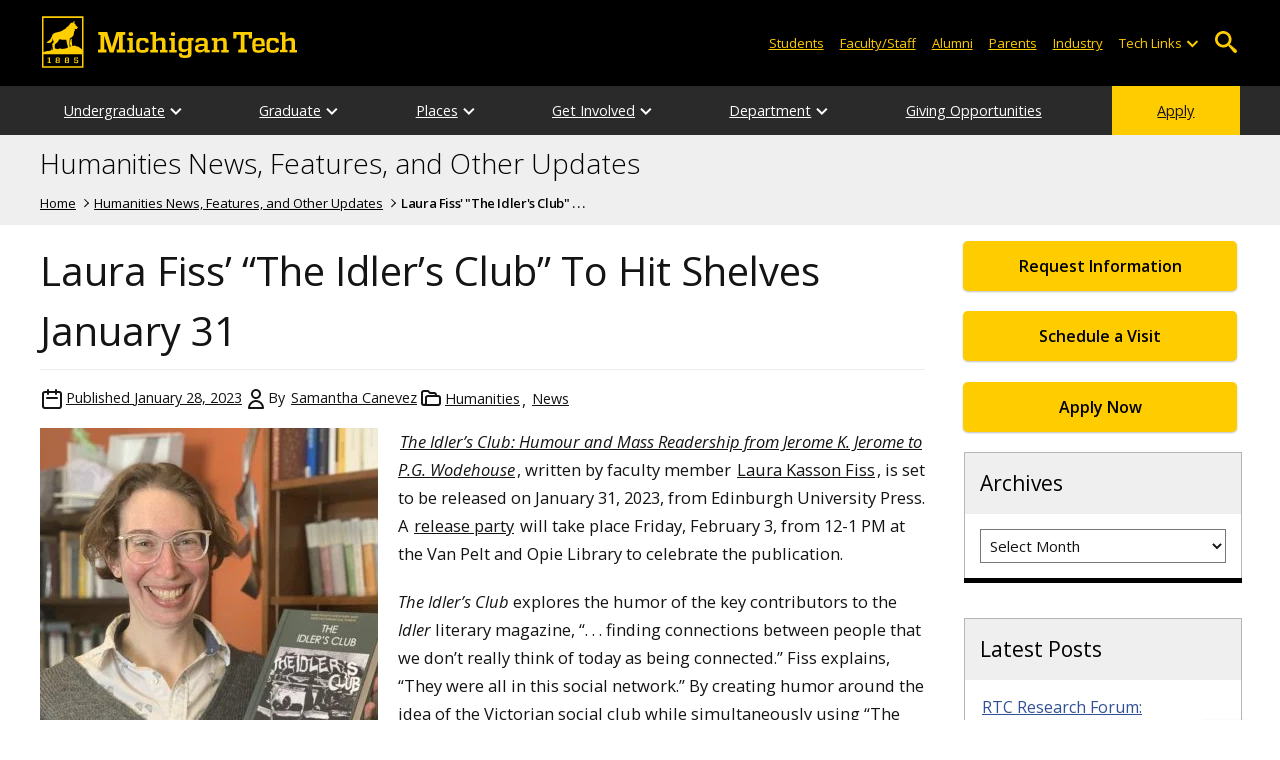

--- FILE ---
content_type: text/html; charset=UTF-8
request_url: https://blogs.mtu.edu/humanities/2023/01/28/kasson-fiss-idlers-club-release-january-31/
body_size: 13945
content:
<!DOCTYPE html>
<html lang="en-US">

<head>
    <meta charset="UTF-8">
    <meta content="IE=edge" http-equiv="X-UA-Compatible">
    <meta content="width=device-width, initial-scale=1.0" name="viewport">
    <link rel="apple-touch-icon" href="//www.mtu.edu/apple-touch-icon.png?v=1" />
    <link rel="apple-touch-icon" sizes="114x114" href="//www.mtu.edu/apple-touch-icon-114.png" />
    <link rel="apple-touch-icon" sizes="180x180" href="//www.mtu.edu/apple-touch-icon-180.png" />
    <link rel="icon shortcut" href="//www.mtu.edu/favicon.ico?v=4" />
    <meta name='robots' content='index, follow, max-image-preview:large, max-snippet:-1, max-video-preview:-1' />
	<style>img:is([sizes="auto" i], [sizes^="auto," i]) { contain-intrinsic-size: 3000px 1500px }</style>
	
	<!-- This site is optimized with the Yoast SEO Premium plugin v26.3 (Yoast SEO v26.3) - https://yoast.com/wordpress/plugins/seo/ -->
	<title>Laura Fiss&#039; &quot;The Idler&#039;s Club&quot; To Hit Shelves January 31 | Humanities News</title>
	<meta name="description" content="The Idler’s Club: Humour and Mass Readership from Jerome K. Jerome to P.G. Wodehouse, written by faculty member Laura Kasson Fiss, is set to be . . ." />
	<link rel="canonical" href="https://blogs.mtu.edu/humanities/2023/01/28/kasson-fiss-idlers-club-release-january-31/" />
	<meta property="og:locale" content="en_US" />
	<meta property="og:type" content="article" />
	<meta property="og:title" content="Laura Fiss&#039; &quot;The Idler&#039;s Club&quot; To Hit Shelves January 31" />
	<meta property="og:description" content="&quot;The Idler’s Club,&quot; written by humanities and Pavlis Honors College faculty Laura Kasson-Fiss, is set to be released on January 31, 2023, from Edinburgh University Press." />
	<meta property="og:url" content="https://blogs.mtu.edu/humanities/2023/01/28/kasson-fiss-idlers-club-release-january-31/" />
	<meta property="og:site_name" content="Humanities News, Features, and Other Updates" />
	<meta property="article:published_time" content="2023-01-28T19:08:18+00:00" />
	<meta property="article:modified_time" content="2023-01-28T20:21:26+00:00" />
	<meta property="og:image" content="https://blogs.mtu.edu/humanities/files/2023/01/Laura-Fiss-2-338x450.jpg" />
	<meta name="author" content="Samantha Canevez" />
	<meta name="twitter:card" content="summary_large_image" />
	<meta name="twitter:label1" content="Written by" />
	<meta name="twitter:data1" content="Samantha Canevez" />
	<meta name="twitter:label2" content="Est. reading time" />
	<meta name="twitter:data2" content="2 minutes" />
	<script type="application/ld+json" class="yoast-schema-graph">{"@context":"https://schema.org","@graph":[{"@type":"WebPage","@id":"https://blogs.mtu.edu/humanities/2023/01/28/kasson-fiss-idlers-club-release-january-31/","url":"https://blogs.mtu.edu/humanities/2023/01/28/kasson-fiss-idlers-club-release-january-31/","name":"Laura Fiss' \"The Idler's Club\" To Hit Shelves January 31 | Humanities News","isPartOf":{"@id":"https://blogs.mtu.edu/humanities/#website"},"primaryImageOfPage":{"@id":"https://blogs.mtu.edu/humanities/2023/01/28/kasson-fiss-idlers-club-release-january-31/#primaryimage"},"image":{"@id":"https://blogs.mtu.edu/humanities/2023/01/28/kasson-fiss-idlers-club-release-january-31/#primaryimage"},"thumbnailUrl":"https://blogs.mtu.edu/humanities/files/2023/01/Laura-Fiss-2-338x450.jpg","datePublished":"2023-01-28T19:08:18+00:00","dateModified":"2023-01-28T20:21:26+00:00","author":{"@id":"https://blogs.mtu.edu/humanities/#/schema/person/ae824afb5326cef44e0ca373977ddb31"},"description":"\"The Idler’s Club,\" written by humanities and Pavlis Honors College faculty Laura Kasson-Fiss, is set to be released on January 31, 2023, from Edinburgh University Press.","breadcrumb":{"@id":"https://blogs.mtu.edu/humanities/2023/01/28/kasson-fiss-idlers-club-release-january-31/#breadcrumb"},"inLanguage":"en-US","potentialAction":[{"@type":"ReadAction","target":["https://blogs.mtu.edu/humanities/2023/01/28/kasson-fiss-idlers-club-release-january-31/"]}]},{"@type":"ImageObject","inLanguage":"en-US","@id":"https://blogs.mtu.edu/humanities/2023/01/28/kasson-fiss-idlers-club-release-january-31/#primaryimage","url":"https://blogs.mtu.edu/humanities/files/2023/01/Laura-Fiss-2-338x450.jpg","contentUrl":"https://blogs.mtu.edu/humanities/files/2023/01/Laura-Fiss-2-338x450.jpg"},{"@type":"BreadcrumbList","@id":"https://blogs.mtu.edu/humanities/2023/01/28/kasson-fiss-idlers-club-release-january-31/#breadcrumb","itemListElement":[{"@type":"ListItem","position":1,"name":"Home","item":"https://blogs.mtu.edu/humanities/"},{"@type":"ListItem","position":2,"name":"Laura Fiss&#8217; &#8220;The Idler&#8217;s Club&#8221; To Hit Shelves January 31"}]},{"@type":"WebSite","@id":"https://blogs.mtu.edu/humanities/#website","url":"https://blogs.mtu.edu/humanities/","name":"Humanities News, Features, and Other Updates","description":"Michigan Tech Blogs","potentialAction":[{"@type":"SearchAction","target":{"@type":"EntryPoint","urlTemplate":"https://blogs.mtu.edu/humanities/?s={search_term_string}"},"query-input":{"@type":"PropertyValueSpecification","valueRequired":true,"valueName":"search_term_string"}}],"inLanguage":"en-US"},{"@type":"Person","@id":"https://blogs.mtu.edu/humanities/#/schema/person/ae824afb5326cef44e0ca373977ddb31","name":"Samantha Canevez","image":{"@type":"ImageObject","inLanguage":"en-US","@id":"https://blogs.mtu.edu/humanities/#/schema/person/image/","url":"https://secure.gravatar.com/avatar/3a33b0f80108697a557f11caef6fa3f9218ff5567e2ba7058460c3134a9427af?s=96&d=mm&r=g","contentUrl":"https://secure.gravatar.com/avatar/3a33b0f80108697a557f11caef6fa3f9218ff5567e2ba7058460c3134a9427af?s=96&d=mm&r=g","caption":"Samantha Canevez"},"url":"https://blogs.mtu.edu/humanities/author/scanevez/"}]}</script>
	<!-- / Yoast SEO Premium plugin. -->


<link rel='dns-prefetch' href='//www.mtu.edu' />
<link rel="alternate" type="application/rss+xml" title="Humanities News, Features, and Other Updates &raquo; Feed" href="https://blogs.mtu.edu/humanities/feed/" />
<style id='global-styles-inline-css'>
:root{--wp--preset--aspect-ratio--square: 1;--wp--preset--aspect-ratio--4-3: 4/3;--wp--preset--aspect-ratio--3-4: 3/4;--wp--preset--aspect-ratio--3-2: 3/2;--wp--preset--aspect-ratio--2-3: 2/3;--wp--preset--aspect-ratio--16-9: 16/9;--wp--preset--aspect-ratio--9-16: 9/16;--wp--preset--color--black: #000000;--wp--preset--color--cyan-bluish-gray: #abb8c3;--wp--preset--color--white: #ffffff;--wp--preset--color--pale-pink: #f78da7;--wp--preset--color--vivid-red: #cf2e2e;--wp--preset--color--luminous-vivid-orange: #ff6900;--wp--preset--color--luminous-vivid-amber: #fcb900;--wp--preset--color--light-green-cyan: #7bdcb5;--wp--preset--color--vivid-green-cyan: #00d084;--wp--preset--color--pale-cyan-blue: #8ed1fc;--wp--preset--color--vivid-cyan-blue: #0693e3;--wp--preset--color--vivid-purple: #9b51e0;--wp--preset--gradient--vivid-cyan-blue-to-vivid-purple: linear-gradient(135deg,rgba(6,147,227,1) 0%,rgb(155,81,224) 100%);--wp--preset--gradient--light-green-cyan-to-vivid-green-cyan: linear-gradient(135deg,rgb(122,220,180) 0%,rgb(0,208,130) 100%);--wp--preset--gradient--luminous-vivid-amber-to-luminous-vivid-orange: linear-gradient(135deg,rgba(252,185,0,1) 0%,rgba(255,105,0,1) 100%);--wp--preset--gradient--luminous-vivid-orange-to-vivid-red: linear-gradient(135deg,rgba(255,105,0,1) 0%,rgb(207,46,46) 100%);--wp--preset--gradient--very-light-gray-to-cyan-bluish-gray: linear-gradient(135deg,rgb(238,238,238) 0%,rgb(169,184,195) 100%);--wp--preset--gradient--cool-to-warm-spectrum: linear-gradient(135deg,rgb(74,234,220) 0%,rgb(151,120,209) 20%,rgb(207,42,186) 40%,rgb(238,44,130) 60%,rgb(251,105,98) 80%,rgb(254,248,76) 100%);--wp--preset--gradient--blush-light-purple: linear-gradient(135deg,rgb(255,206,236) 0%,rgb(152,150,240) 100%);--wp--preset--gradient--blush-bordeaux: linear-gradient(135deg,rgb(254,205,165) 0%,rgb(254,45,45) 50%,rgb(107,0,62) 100%);--wp--preset--gradient--luminous-dusk: linear-gradient(135deg,rgb(255,203,112) 0%,rgb(199,81,192) 50%,rgb(65,88,208) 100%);--wp--preset--gradient--pale-ocean: linear-gradient(135deg,rgb(255,245,203) 0%,rgb(182,227,212) 50%,rgb(51,167,181) 100%);--wp--preset--gradient--electric-grass: linear-gradient(135deg,rgb(202,248,128) 0%,rgb(113,206,126) 100%);--wp--preset--gradient--midnight: linear-gradient(135deg,rgb(2,3,129) 0%,rgb(40,116,252) 100%);--wp--preset--font-size--small: 13px;--wp--preset--font-size--medium: 20px;--wp--preset--font-size--large: 36px;--wp--preset--font-size--x-large: 42px;--wp--preset--spacing--20: 0.44rem;--wp--preset--spacing--30: 0.67rem;--wp--preset--spacing--40: 1rem;--wp--preset--spacing--50: 1.5rem;--wp--preset--spacing--60: 2.25rem;--wp--preset--spacing--70: 3.38rem;--wp--preset--spacing--80: 5.06rem;--wp--preset--shadow--natural: 6px 6px 9px rgba(0, 0, 0, 0.2);--wp--preset--shadow--deep: 12px 12px 50px rgba(0, 0, 0, 0.4);--wp--preset--shadow--sharp: 6px 6px 0px rgba(0, 0, 0, 0.2);--wp--preset--shadow--outlined: 6px 6px 0px -3px rgba(255, 255, 255, 1), 6px 6px rgba(0, 0, 0, 1);--wp--preset--shadow--crisp: 6px 6px 0px rgba(0, 0, 0, 1);}p{--wp--preset--font-size--smallest: 1.00em;--wp--preset--font-size--smaller: 1.30em;--wp--preset--font-size--small: 1.50em;--wp--preset--font-size--large: 1.80em;--wp--preset--font-size--larger: 2.10em;--wp--preset--font-size--largest: 2.25em;--wp--preset--font-family--georgia: Georgia;}:where(body) { margin: 0; }.wp-site-blocks > .alignleft { float: left; margin-right: 2em; }.wp-site-blocks > .alignright { float: right; margin-left: 2em; }.wp-site-blocks > .aligncenter { justify-content: center; margin-left: auto; margin-right: auto; }:where(.is-layout-flex){gap: 0.5em;}:where(.is-layout-grid){gap: 0.5em;}.is-layout-flow > .alignleft{float: left;margin-inline-start: 0;margin-inline-end: 2em;}.is-layout-flow > .alignright{float: right;margin-inline-start: 2em;margin-inline-end: 0;}.is-layout-flow > .aligncenter{margin-left: auto !important;margin-right: auto !important;}.is-layout-constrained > .alignleft{float: left;margin-inline-start: 0;margin-inline-end: 2em;}.is-layout-constrained > .alignright{float: right;margin-inline-start: 2em;margin-inline-end: 0;}.is-layout-constrained > .aligncenter{margin-left: auto !important;margin-right: auto !important;}.is-layout-constrained > :where(:not(.alignleft):not(.alignright):not(.alignfull)){margin-left: auto !important;margin-right: auto !important;}body .is-layout-flex{display: flex;}.is-layout-flex{flex-wrap: wrap;align-items: center;}.is-layout-flex > :is(*, div){margin: 0;}body .is-layout-grid{display: grid;}.is-layout-grid > :is(*, div){margin: 0;}body{padding-top: 0px;padding-right: 0px;padding-bottom: 0px;padding-left: 0px;}a:where(:not(.wp-element-button)){text-decoration: underline;}:root :where(.wp-element-button, .wp-block-button__link){background-color: #32373c;border-width: 0;color: #fff;font-family: inherit;font-size: inherit;line-height: inherit;padding: calc(0.667em + 2px) calc(1.333em + 2px);text-decoration: none;}.has-black-color{color: var(--wp--preset--color--black) !important;}.has-cyan-bluish-gray-color{color: var(--wp--preset--color--cyan-bluish-gray) !important;}.has-white-color{color: var(--wp--preset--color--white) !important;}.has-pale-pink-color{color: var(--wp--preset--color--pale-pink) !important;}.has-vivid-red-color{color: var(--wp--preset--color--vivid-red) !important;}.has-luminous-vivid-orange-color{color: var(--wp--preset--color--luminous-vivid-orange) !important;}.has-luminous-vivid-amber-color{color: var(--wp--preset--color--luminous-vivid-amber) !important;}.has-light-green-cyan-color{color: var(--wp--preset--color--light-green-cyan) !important;}.has-vivid-green-cyan-color{color: var(--wp--preset--color--vivid-green-cyan) !important;}.has-pale-cyan-blue-color{color: var(--wp--preset--color--pale-cyan-blue) !important;}.has-vivid-cyan-blue-color{color: var(--wp--preset--color--vivid-cyan-blue) !important;}.has-vivid-purple-color{color: var(--wp--preset--color--vivid-purple) !important;}.has-black-background-color{background-color: var(--wp--preset--color--black) !important;}.has-cyan-bluish-gray-background-color{background-color: var(--wp--preset--color--cyan-bluish-gray) !important;}.has-white-background-color{background-color: var(--wp--preset--color--white) !important;}.has-pale-pink-background-color{background-color: var(--wp--preset--color--pale-pink) !important;}.has-vivid-red-background-color{background-color: var(--wp--preset--color--vivid-red) !important;}.has-luminous-vivid-orange-background-color{background-color: var(--wp--preset--color--luminous-vivid-orange) !important;}.has-luminous-vivid-amber-background-color{background-color: var(--wp--preset--color--luminous-vivid-amber) !important;}.has-light-green-cyan-background-color{background-color: var(--wp--preset--color--light-green-cyan) !important;}.has-vivid-green-cyan-background-color{background-color: var(--wp--preset--color--vivid-green-cyan) !important;}.has-pale-cyan-blue-background-color{background-color: var(--wp--preset--color--pale-cyan-blue) !important;}.has-vivid-cyan-blue-background-color{background-color: var(--wp--preset--color--vivid-cyan-blue) !important;}.has-vivid-purple-background-color{background-color: var(--wp--preset--color--vivid-purple) !important;}.has-black-border-color{border-color: var(--wp--preset--color--black) !important;}.has-cyan-bluish-gray-border-color{border-color: var(--wp--preset--color--cyan-bluish-gray) !important;}.has-white-border-color{border-color: var(--wp--preset--color--white) !important;}.has-pale-pink-border-color{border-color: var(--wp--preset--color--pale-pink) !important;}.has-vivid-red-border-color{border-color: var(--wp--preset--color--vivid-red) !important;}.has-luminous-vivid-orange-border-color{border-color: var(--wp--preset--color--luminous-vivid-orange) !important;}.has-luminous-vivid-amber-border-color{border-color: var(--wp--preset--color--luminous-vivid-amber) !important;}.has-light-green-cyan-border-color{border-color: var(--wp--preset--color--light-green-cyan) !important;}.has-vivid-green-cyan-border-color{border-color: var(--wp--preset--color--vivid-green-cyan) !important;}.has-pale-cyan-blue-border-color{border-color: var(--wp--preset--color--pale-cyan-blue) !important;}.has-vivid-cyan-blue-border-color{border-color: var(--wp--preset--color--vivid-cyan-blue) !important;}.has-vivid-purple-border-color{border-color: var(--wp--preset--color--vivid-purple) !important;}.has-vivid-cyan-blue-to-vivid-purple-gradient-background{background: var(--wp--preset--gradient--vivid-cyan-blue-to-vivid-purple) !important;}.has-light-green-cyan-to-vivid-green-cyan-gradient-background{background: var(--wp--preset--gradient--light-green-cyan-to-vivid-green-cyan) !important;}.has-luminous-vivid-amber-to-luminous-vivid-orange-gradient-background{background: var(--wp--preset--gradient--luminous-vivid-amber-to-luminous-vivid-orange) !important;}.has-luminous-vivid-orange-to-vivid-red-gradient-background{background: var(--wp--preset--gradient--luminous-vivid-orange-to-vivid-red) !important;}.has-very-light-gray-to-cyan-bluish-gray-gradient-background{background: var(--wp--preset--gradient--very-light-gray-to-cyan-bluish-gray) !important;}.has-cool-to-warm-spectrum-gradient-background{background: var(--wp--preset--gradient--cool-to-warm-spectrum) !important;}.has-blush-light-purple-gradient-background{background: var(--wp--preset--gradient--blush-light-purple) !important;}.has-blush-bordeaux-gradient-background{background: var(--wp--preset--gradient--blush-bordeaux) !important;}.has-luminous-dusk-gradient-background{background: var(--wp--preset--gradient--luminous-dusk) !important;}.has-pale-ocean-gradient-background{background: var(--wp--preset--gradient--pale-ocean) !important;}.has-electric-grass-gradient-background{background: var(--wp--preset--gradient--electric-grass) !important;}.has-midnight-gradient-background{background: var(--wp--preset--gradient--midnight) !important;}.has-small-font-size{font-size: var(--wp--preset--font-size--small) !important;}.has-medium-font-size{font-size: var(--wp--preset--font-size--medium) !important;}.has-large-font-size{font-size: var(--wp--preset--font-size--large) !important;}.has-x-large-font-size{font-size: var(--wp--preset--font-size--x-large) !important;}p.has-smallest-font-size{font-size: var(--wp--preset--font-size--smallest) !important;}p.has-smaller-font-size{font-size: var(--wp--preset--font-size--smaller) !important;}p.has-small-font-size{font-size: var(--wp--preset--font-size--small) !important;}p.has-large-font-size{font-size: var(--wp--preset--font-size--large) !important;}p.has-larger-font-size{font-size: var(--wp--preset--font-size--larger) !important;}p.has-largest-font-size{font-size: var(--wp--preset--font-size--largest) !important;}p.has-georgia-font-family{font-family: var(--wp--preset--font-family--georgia) !important;}
:where(.wp-block-post-template.is-layout-flex){gap: 1.25em;}:where(.wp-block-post-template.is-layout-grid){gap: 1.25em;}
:where(.wp-block-columns.is-layout-flex){gap: 2em;}:where(.wp-block-columns.is-layout-grid){gap: 2em;}
:root :where(.wp-block-pullquote){font-size: 1.5em;line-height: 1.6;}
</style>
<link rel="stylesheet" href="https://www.mtu.edu/mtu_resources/styles/n/normalize.css"><link rel="stylesheet" href="https://www.mtu.edu/mtu_resources/styles/n/base.css"><link rel="stylesheet" href="https://blogs.mtu.edu/humanities/wp-content/themes/michigantech-2016/public/app.76ced7.css"><link rel="stylesheet" href="https://blogs.mtu.edu/humanities/wp-content/themes/michigantech-2016/public/blocks.65241d.css"><link rel="stylesheet" href="https://www.mtu.edu/mtu_resources/styles/n/print.css" media="print"><link rel="stylesheet" href="https://blogs.mtu.edu/humanities/wp-content/themes/michigantech-2016/style.css">	<!-- Google Tag Manager -->
	<script>
		(function(w,d,s,l,i){w[l]=w[l]||[];w[l].push({'gtm.start': new Date().getTime(),event:'gtm.js'});var f=d.getElementsByTagName(s)[0], j=d.createElement(s),dl=l!='dataLayer'?'&l='+l:'';j.async=true;j.src= 'https://gtm-tagging-1.mtu.edu/gtm.js?id='+i+dl;f.parentNode.insertBefore(j,f); })(window,document,'script','dataLayer','GTM-K6W7S4L9');
	</script>
	<!-- End Google Tag Manager -->

	<script>	
		window.dataLayer = window.dataLayer || [];
		function gtag() {
			dataLayer.push(arguments);
		}

		if (window.devicePixelRatio > 1.5) {
			gtag({
				retina: "true",
			});
		} else {
			gtag({
				retina: "false",
			});
		}
	</script>    <link rel="preconnect" href="https://fonts.googleapis.com" />
    <link rel="preconnect" href="https://fonts.gstatic.com" crossorigin />
    <link href="https://fonts.googleapis.com/css2?family=Open+Sans:ital,wght@0,300;0,400;0,600;1,400;1,600&display=swap" rel="stylesheet" rel="preload" as="style" /></head>

<body class="wp-singular post-template-default single single-post postid-2592 single-format-standard wp-theme-michigantech-2016">
    	<!-- Google Tag Manager (noscript) -->
	<noscript>
		<iframe src="https://gtm-tagging-1.mtu.edu/ns.html?id=GTM-K6W7S4L9" height="0" width="0" style="display:none;visibility:hidden"></iframe>
	</noscript>
	<!-- End Google Tag Manager (noscript) -->    
    <div class="stick">
        <div class="skip-links"
     id="skip">
    <a href="#main">Skip to page content</a>
    <a href="#mtu-footer">Skip to footer navigation</a>
</div>

<div class="nav">
    <div class="pre-nav-wrapper background-black">
        <div class="pre-nav">
            <button class="mobile-menu-button hide-for-desktop"
                    data-inactive>
                <span class="mobile-button-text">Menu</span>
            </button>

            <div class="pre-nav-logo">
                <a class="pre-nav-logo-link"
                   href="http://www.mtu.edu">
                    <img alt="Michigan Tech Logo"
                         class="pre-nav-logo-image"
                         src="https://www.mtu.edu/mtu_resources/images/logos/michigan-tech-logo-full-yellow.svg"
                         width="255"
                         height="45" />
                </a>
            </div>

            <div class="audience-search display-audience show-for-desktop">
                <div class="audience-wrapper show-for-desktop">
                    <ul aria-label="Audiences"
                        class="audience-nav">
                        <li class="menu_item">
                            <a class="menu_link"
                               href="https://www.mtu.edu/current/">
                                Students
                            </a>
                        </li>

                        <li class="menu_item">
                            <a class="menu_link"
                               href="https://www.mtu.edu/faculty-staff/">
                                Faculty/Staff
                            </a>
                        </li>

                        <li class="menu_item">
                            <a class="menu_link"
                               href="https://www.mtu.edu/alumni/">
                                Alumni
                            </a>
                        </li>

                        <li class="menu_item">
                            <a class="menu_link"
                               href="https://www.mtu.edu/parentsfamily/">
                                Parents
                            </a>
                        </li>

                        <li class="menu_item">
                            <a class="menu_link"
                               href="https://www.mtu.edu/industry/">
                                Industry
                            </a>
                        </li>

                        <li class="menu_item tech-links">
                            <div class="menu_link">
                                Tech Links
                            </div>

                            <button aria-label="Open sub-menu"
                                    class="submenu-button arrow"></button>

                            <ul class="tech-links-menu menu_submenu">
    <li class="submenu_item">
        <a class="link-az" href="https://www.mtu.edu/a2z/">
            A to Z
        </a>
    </li>

    <li class="submenu_item">
        <a class="link-banweb" href="https://banweb.mtu.edu/">
            Banweb
        </a>
    </li>

    <li class="submenu_item">
        <a class="link-map" href="https://map.mtu.edu/?id=1308">
            Campus Map
        </a>
    </li>

    <li class="submenu_item">
        <a class="link-canvas" href="https://mtu.instructure.com/">
            Canvas
        </a>
    </li>

    <li class="submenu_item">
        <a class="link-email" href="https://mail.google.com/a/mtu.edu/">
            Email
        </a>
    </li>
    
    <li class="submenu_item">
        <a class="link-mymt" href="https://mymichigantech.mtu.edu/">
            MyMichiganTech
        </a>
    </li>

    <li class="submenu_item">
        <a class="link-sds" href="https://www.mtu.edu/sds/">
            Safety Data Sheets
        </a>
    </li>
</ul>
                        </li>
                    </ul>
                </div>

                <div class="desktop-search-bar search-bar show-for-desktop">
                    <form action="https://www.mtu.edu/search/"
                          class="search-fields invisible">
                        <label for="desktop-search">
                            Search
                        </label>

                        <input class="search-text"
                               id="desktop-search"
                               name="q"
                               type="search" />

                        <button class="search-clear">
                            Clear Search Input
                        </button>

                        <label for="search-options"
                               hidden>
                            Search Category
                        </label>

                        <select class="search-options"
                                id="search-options">
                            <option value="mtu">
                                Michigan Tech
                            </option>

                            <option data-action="https://blogs.mtu.edu/humanities"
                                    data-name="s"
                                    value="site">
                                This Site
                            </option>

                            <option data-action="https://www.mtu.edu/majors"
                                    value="programs">
                                Programs
                            </option>

                            <option value="directory">
                                Directory
                            </option>
                        </select>

                        <button class="search-button"
                                type="submit">
                            Go
                        </button>
                    </form>

                    <button aria-expanded="false"
                            class="search-toggle-button">
                        Open Search
                    </button>
                </div>
            </div>
        </div>
    </div>

        <nav class="nav-bar show-for-desktop">
        <ul aria-label="Main Navigation"
            class="menu">
            <li class="menu_item menu_has-submenu menu_has-submenu menu_item">
                            <a class="menu_link" href="//www.mtu.edu/humanities/undergraduate/" aria-expanded="false">
                    Undergraduate
                </a>

                <button class="submenu-button arrow" aria-label="Open sub-menu"></button>

                <ul class="menu_submenu">
                                            <li class="submenu_item">
                            <a class="submenu_link" href="//www.mtu.edu/humanities/undergraduate/ccm/">
                                <span>Communication, Culture, and Media BA</span>
                            </a>
                        </li>
                                            <li class="submenu_item">
                            <a class="submenu_link" href="//www.mtu.edu/humanities/undergraduate/english/">
                                <span>English BA</span>
                            </a>
                        </li>
                                            <li class="submenu_item">
                            <a class="submenu_link" href="//www.mtu.edu/humanities/undergraduate/stc/">
                                <span>Scientific and Technical Communication BA,BS</span>
                            </a>
                        </li>
                                            <li class="submenu_item">
                            <a class="submenu_link" href="//www.mtu.edu/humanities/undergraduate/minors/">
                                <span>Minors</span>
                            </a>
                        </li>
                                            <li class="submenu_item">
                            <a class="submenu_link" href="//www.mtu.edu/humanities/undergraduate/modern-languages/">
                                <span>Modern Languages Minors</span>
                            </a>
                        </li>
                                            <li class="submenu_item">
                            <a class="submenu_link" href="//www.mtu.edu/humanities/undergraduate/humanities-assoc/">
                                <span>Humanities (Assoc.)</span>
                            </a>
                        </li>
                                            <li class="submenu_item">
                            <a class="submenu_link" href="//www.mtu.edu/humanities/undergraduate/composition/">
                                <span>Composition Program</span>
                            </a>
                        </li>
                                            <li class="submenu_item">
                            <a class="submenu_link" href="//www.mtu.edu/humanities/undergraduate/advising-internships/">
                                <span>Advising and Internships</span>
                            </a>
                        </li>
                                            <li class="submenu_item">
                            <a class="submenu_link" href="//www.mtu.edu/humanities/undergraduate/study-abroad/">
                                <span>Study Abroad</span>
                            </a>
                        </li>
                                            <li class="submenu_item">
                            <a class="submenu_link" href="//www.mtu.edu/sciences-arts/about/writing-center/">
                                <span>The Writing Center</span>
                            </a>
                        </li>
                                    </ul>
                    </li>
            <li class="menu_item menu_has-submenu menu_has-submenu menu_item">
                            <a class="menu_link" href="//www.mtu.edu/humanities/graduate/program/" aria-expanded="false">
                    Graduate
                </a>

                <button class="submenu-button arrow" aria-label="Open sub-menu"></button>

                <ul class="menu_submenu">
                                            <li class="submenu_item">
                            <a class="submenu_link" href="//www.mtu.edu/humanities/graduate/program/">
                                <span>Rhetoric, Theory, and Culture (RTC) Graduate Program Information</span>
                            </a>
                        </li>
                                            <li class="submenu_item">
                            <a class="submenu_link" href="//www.mtu.edu/humanities/graduate/prospectivestudents/">
                                <span>Prospective Students</span>
                            </a>
                        </li>
                                            <li class="submenu_item">
                            <a class="submenu_link" href="//www.mtu.edu/humanities/graduate/current/">
                                <span>For Current Students</span>
                            </a>
                        </li>
                                            <li class="submenu_item">
                            <a class="submenu_link" href="//www.mtu.edu/humanities/graduate/faculty/">
                                <span>Graduate Faculty</span>
                            </a>
                        </li>
                                            <li class="submenu_item">
                            <a class="submenu_link" href="//www.mtu.edu/humanities/graduate/students/">
                                <span>Our Students</span>
                            </a>
                        </li>
                                            <li class="submenu_item">
                            <a class="submenu_link" href="//www.mtu.edu/humanities/graduate/emphases/">
                                <span>Emphases</span>
                            </a>
                        </li>
                                            <li class="submenu_item">
                            <a class="submenu_link" href="//www.mtu.edu/humanities/graduate/courses/">
                                <span>Graduate Courses</span>
                            </a>
                        </li>
                                    </ul>
                    </li>
            <li class="menu_item menu_has-submenu menu_has-submenu menu_item">
                            <a class="menu_link" href="" aria-expanded="false">
                    Places
                </a>

                <button class="submenu-button arrow" aria-label="Open sub-menu"></button>

                <ul class="menu_submenu">
                                            <li class="submenu_item">
                            <a class="submenu_link" href="//www.mtu.edu/humanities/places/hdmz/">
                                <span>Humanities Digital Media Zone (HDMZ)</span>
                            </a>
                        </li>
                                            <li class="submenu_item">
                            <a class="submenu_link" href="//www.mtu.edu/sciences-arts/about/writing-center/">
                                <span>Michigan Tech Writing Center</span>
                            </a>
                        </li>
                                            <li class="submenu_item">
                            <a class="submenu_link" href="//www.mtu.edu/humanities/places/room-schedules/">
                                <span>Walker Room Schedules</span>
                            </a>
                        </li>
                                    </ul>
                    </li>
            <li class="menu_item menu_has-submenu menu_has-submenu menu_item">
                            <a class="menu_link" href="" aria-expanded="false">
                    Get Involved
                </a>

                <button class="submenu-button arrow" aria-label="Open sub-menu"></button>

                <ul class="menu_submenu">
                                            <li class="submenu_item">
                            <a class="submenu_link" href="http://41northfilmfest.org/">
                                <span>41 North Film Festival</span>
                            </a>
                        </li>
                                    </ul>
                    </li>
            <li class="menu_item menu_has-submenu menu_has-submenu menu_item">
                            <a class="menu_link" href="" aria-expanded="false">
                    Department
                </a>

                <button class="submenu-button arrow" aria-label="Open sub-menu"></button>

                <ul class="menu_submenu">
                                            <li class="submenu_item">
                            <a class="submenu_link" href="//www.mtu.edu/humanities/department/faculty-staff/">
                                <span>Faculty and Staff Directory</span>
                            </a>
                        </li>
                                            <li class="submenu_item">
                            <a class="submenu_link" href="//www.mtu.edu/humanities/department/publications/">
                                <span>Recent Publications</span>
                            </a>
                        </li>
                                            <li class="submenu_item">
                            <a class="submenu_link" href="https://blogs.mtu.edu/humanities/category/colloquium-series/">
                                <span>Colloquium</span>
                            </a>
                        </li>
                                            <li class="submenu_item">
                            <a class="submenu_link" href="//www.mtu.edu/humanities/department/alumni/">
                                <span>Alumni</span>
                            </a>
                        </li>
                                            <li class="submenu_item">
                            <a class="submenu_link" href="//www.mtu.edu/humanities/department/employment/">
                                <span>Employment Opportunities</span>
                            </a>
                        </li>
                                            <li class="submenu_item">
                            <a class="submenu_link" href="//www.mtu.edu/humanities/department/contact/">
                                <span>Contact Us</span>
                            </a>
                        </li>
                                    </ul>
                    </li>
            <li class="menu_item menu_has-submenu">
                            <a class="menu_link" href="//www.mtu.edu/humanities/giving/">
                    Giving Opportunities
                </a>
                    </li>
            <li class="menu_item menu_item-yellow menu_has-submenu menu_item">
                            <a class="menu_link" href="//www.mtu.edu/apply/">
                    Apply
                </a>
                    </li>
            </ul>
    </nav>

    <nav class="offscreen-nav invisible">
        <div class="mobile-search-bar search-bar">
            <form action="https://www.mtu.edu/search/">
                <label for="mobile-search"
                       hidden>
                    Search
                </label>

                <input class="search-text"
                       id="mobile-search"
                       name="q"
                       placeholder="Search"
                       type="search" />

                <button class="search-clear">
                    Clear Search Input
                </button>

                <label for="mobile-search-options"
                       hidden>
                    Search Category
                </label>

                <select class="search-options"
                        id="mobile-search-options">
                    <option value="mtu">
                        Michigan Tech
                    </option>

                    <option data-action="https://blogs.mtu.edu/humanities"
                            data-name="s"
                            value="site">
                        This Blog
                    </option>

                    <option data-action="https://www.mtu.edu/majors"
                            value="programs">
                        Programs
                    </option>

                    <option value="directory">
                        Directory
                    </option>
                </select>

                <button class="search-button"
                        type="submit">
                    Search
                </button>
            </form>
        </div>

        <ul class="menu"
            aria-label="Main Navigation">
            <li class="menu_item menu_has-submenu menu_has-submenu menu_item">
                            <a class="menu_link" href="//www.mtu.edu/humanities/undergraduate/" aria-expanded="false">
                    Undergraduate
                </a>

                <button class="submenu-button arrow" aria-label="Open sub-menu"></button>

                <ul class="menu_submenu">
                                            <li class="submenu_item">
                            <a class="submenu_link" href="//www.mtu.edu/humanities/undergraduate/ccm/">
                                <span>Communication, Culture, and Media BA</span>
                            </a>
                        </li>
                                            <li class="submenu_item">
                            <a class="submenu_link" href="//www.mtu.edu/humanities/undergraduate/english/">
                                <span>English BA</span>
                            </a>
                        </li>
                                            <li class="submenu_item">
                            <a class="submenu_link" href="//www.mtu.edu/humanities/undergraduate/stc/">
                                <span>Scientific and Technical Communication BA,BS</span>
                            </a>
                        </li>
                                            <li class="submenu_item">
                            <a class="submenu_link" href="//www.mtu.edu/humanities/undergraduate/minors/">
                                <span>Minors</span>
                            </a>
                        </li>
                                            <li class="submenu_item">
                            <a class="submenu_link" href="//www.mtu.edu/humanities/undergraduate/modern-languages/">
                                <span>Modern Languages Minors</span>
                            </a>
                        </li>
                                            <li class="submenu_item">
                            <a class="submenu_link" href="//www.mtu.edu/humanities/undergraduate/humanities-assoc/">
                                <span>Humanities (Assoc.)</span>
                            </a>
                        </li>
                                            <li class="submenu_item">
                            <a class="submenu_link" href="//www.mtu.edu/humanities/undergraduate/composition/">
                                <span>Composition Program</span>
                            </a>
                        </li>
                                            <li class="submenu_item">
                            <a class="submenu_link" href="//www.mtu.edu/humanities/undergraduate/advising-internships/">
                                <span>Advising and Internships</span>
                            </a>
                        </li>
                                            <li class="submenu_item">
                            <a class="submenu_link" href="//www.mtu.edu/humanities/undergraduate/study-abroad/">
                                <span>Study Abroad</span>
                            </a>
                        </li>
                                            <li class="submenu_item">
                            <a class="submenu_link" href="//www.mtu.edu/sciences-arts/about/writing-center/">
                                <span>The Writing Center</span>
                            </a>
                        </li>
                                    </ul>
                    </li>
            <li class="menu_item menu_has-submenu menu_has-submenu menu_item">
                            <a class="menu_link" href="//www.mtu.edu/humanities/graduate/program/" aria-expanded="false">
                    Graduate
                </a>

                <button class="submenu-button arrow" aria-label="Open sub-menu"></button>

                <ul class="menu_submenu">
                                            <li class="submenu_item">
                            <a class="submenu_link" href="//www.mtu.edu/humanities/graduate/program/">
                                <span>Rhetoric, Theory, and Culture (RTC) Graduate Program Information</span>
                            </a>
                        </li>
                                            <li class="submenu_item">
                            <a class="submenu_link" href="//www.mtu.edu/humanities/graduate/prospectivestudents/">
                                <span>Prospective Students</span>
                            </a>
                        </li>
                                            <li class="submenu_item">
                            <a class="submenu_link" href="//www.mtu.edu/humanities/graduate/current/">
                                <span>For Current Students</span>
                            </a>
                        </li>
                                            <li class="submenu_item">
                            <a class="submenu_link" href="//www.mtu.edu/humanities/graduate/faculty/">
                                <span>Graduate Faculty</span>
                            </a>
                        </li>
                                            <li class="submenu_item">
                            <a class="submenu_link" href="//www.mtu.edu/humanities/graduate/students/">
                                <span>Our Students</span>
                            </a>
                        </li>
                                            <li class="submenu_item">
                            <a class="submenu_link" href="//www.mtu.edu/humanities/graduate/emphases/">
                                <span>Emphases</span>
                            </a>
                        </li>
                                            <li class="submenu_item">
                            <a class="submenu_link" href="//www.mtu.edu/humanities/graduate/courses/">
                                <span>Graduate Courses</span>
                            </a>
                        </li>
                                    </ul>
                    </li>
            <li class="menu_item menu_has-submenu menu_has-submenu menu_item">
                            <a class="menu_link" href="" aria-expanded="false">
                    Places
                </a>

                <button class="submenu-button arrow" aria-label="Open sub-menu"></button>

                <ul class="menu_submenu">
                                            <li class="submenu_item">
                            <a class="submenu_link" href="//www.mtu.edu/humanities/places/hdmz/">
                                <span>Humanities Digital Media Zone (HDMZ)</span>
                            </a>
                        </li>
                                            <li class="submenu_item">
                            <a class="submenu_link" href="//www.mtu.edu/sciences-arts/about/writing-center/">
                                <span>Michigan Tech Writing Center</span>
                            </a>
                        </li>
                                            <li class="submenu_item">
                            <a class="submenu_link" href="//www.mtu.edu/humanities/places/room-schedules/">
                                <span>Walker Room Schedules</span>
                            </a>
                        </li>
                                    </ul>
                    </li>
            <li class="menu_item menu_has-submenu menu_has-submenu menu_item">
                            <a class="menu_link" href="" aria-expanded="false">
                    Get Involved
                </a>

                <button class="submenu-button arrow" aria-label="Open sub-menu"></button>

                <ul class="menu_submenu">
                                            <li class="submenu_item">
                            <a class="submenu_link" href="http://41northfilmfest.org/">
                                <span>41 North Film Festival</span>
                            </a>
                        </li>
                                    </ul>
                    </li>
            <li class="menu_item menu_has-submenu menu_has-submenu menu_item">
                            <a class="menu_link" href="" aria-expanded="false">
                    Department
                </a>

                <button class="submenu-button arrow" aria-label="Open sub-menu"></button>

                <ul class="menu_submenu">
                                            <li class="submenu_item">
                            <a class="submenu_link" href="//www.mtu.edu/humanities/department/faculty-staff/">
                                <span>Faculty and Staff Directory</span>
                            </a>
                        </li>
                                            <li class="submenu_item">
                            <a class="submenu_link" href="//www.mtu.edu/humanities/department/publications/">
                                <span>Recent Publications</span>
                            </a>
                        </li>
                                            <li class="submenu_item">
                            <a class="submenu_link" href="https://blogs.mtu.edu/humanities/category/colloquium-series/">
                                <span>Colloquium</span>
                            </a>
                        </li>
                                            <li class="submenu_item">
                            <a class="submenu_link" href="//www.mtu.edu/humanities/department/alumni/">
                                <span>Alumni</span>
                            </a>
                        </li>
                                            <li class="submenu_item">
                            <a class="submenu_link" href="//www.mtu.edu/humanities/department/employment/">
                                <span>Employment Opportunities</span>
                            </a>
                        </li>
                                            <li class="submenu_item">
                            <a class="submenu_link" href="//www.mtu.edu/humanities/department/contact/">
                                <span>Contact Us</span>
                            </a>
                        </li>
                                    </ul>
                    </li>
            <li class="menu_item menu_has-submenu">
                            <a class="menu_link" href="//www.mtu.edu/humanities/giving/">
                    Giving Opportunities
                </a>
                    </li>
            <li class="menu_item menu_item-yellow menu_has-submenu menu_item">
                            <a class="menu_link" href="//www.mtu.edu/apply/">
                    Apply
                </a>
                    </li>
    
            <li class="menu_item menu_has-submenu menu_item-black">
                <div class="menu_link">
                    Info For . . .
                </div>

                <button aria-label="Open sub-menu"
                        class="submenu-button arrow"></button>

                <ul class="tech-links-menu menu_submenu">
                    <li class="submenu_item">
                        <a class="link-az"
                           href="https://www.mtu.edu/current/">
                            Students
                        </a>
                    </li>

                    <li class="submenu_item">
                        <a class="link-az"
                           href="https://www.mtu.edu/faculty-staff/">
                            Faculty/Staff
                        </a>
                    </li>

                    <li class="submenu_item">
                        <a class="link-az"
                           href="https://www.mtu.edu/alumni/">
                            Alumni
                        </a>
                    </li>

                    <li class="submenu_item">
                        <a class="link-az"
                           href="https://www.mtu.edu/parents/">
                            Parents
                        </a>
                    </li>
                </ul>
            </li>

            <li class="menu_item menu_has-submenu menu_item-black">
                <div class="menu_link">
                    Tech Links
                </div>

                <button aria-label="Open sub-menu"
                        class="submenu-button arrow"></button>

                <ul class="tech-links-menu menu_submenu">
    <li class="submenu_item">
        <a class="link-az" href="https://www.mtu.edu/a2z/">
            A to Z
        </a>
    </li>

    <li class="submenu_item">
        <a class="link-banweb" href="https://banweb.mtu.edu/">
            Banweb
        </a>
    </li>

    <li class="submenu_item">
        <a class="link-map" href="https://map.mtu.edu/?id=1308">
            Campus Map
        </a>
    </li>

    <li class="submenu_item">
        <a class="link-canvas" href="https://mtu.instructure.com/">
            Canvas
        </a>
    </li>

    <li class="submenu_item">
        <a class="link-email" href="https://mail.google.com/a/mtu.edu/">
            Email
        </a>
    </li>
    
    <li class="submenu_item">
        <a class="link-mymt" href="https://mymichigantech.mtu.edu/">
            MyMichiganTech
        </a>
    </li>

    <li class="submenu_item">
        <a class="link-sds" href="https://www.mtu.edu/sds/">
            Safety Data Sheets
        </a>
    </li>
</ul>
            </li>
        </ul>
    </nav>
</div>
        <section class="background-light-gray">
    <div class="site-title-wrapper">
        <div class="site-title">
            <div class="title">
                                    <span>
                        <a href="https://blogs.mtu.edu/humanities">Humanities News, Features, and Other Updates</a>
                    </span>
                            </div>

                            <div aria-label="breadcrumbs" class="breadcrumbs" id="breadcrumbs" role="navigation">
                    <ul>
                                                                                    <li>
                                    <a href="https://www.mtu.edu/humanities">Home</a>
                                </li>
                                                                                                                <li>
                                    <a href="https://blogs.mtu.edu/humanities">Humanities News, Features, and Other Updates</a>
                                </li>
                                                                                                                <li class="active">Laura Fiss' "The Idler's Club" . . .</li>
                                                                        </ul>
                </div>
                    </div>
    </div>
</section>

        <div class="main" id="main" role="main">
            <section aria-label="main content" class="body-section" id="body_section">
                <div class="full-width">
                    <div class="clearer"></div>

                    
                    
                    
                    <div class="content rsidebar" id="content">
                                            <article class="main-content post-2592 post type-post status-publish format-standard hentry category-faculty category-humanities category-news">
    <div class="entry-header">
        <h1 class="entry-title">Laura Fiss&#8217; &#8220;The Idler&#8217;s Club&#8221; To Hit Shelves January 31</h1>

        <div class="post-meta">
            <div class="post-meta__item post-meta__item_date">
            <svg aria-hidden="true" xmlns="http://www.w3.org/2000/svg" class="h-6 w-6" fill="none" viewBox="0 0 24 24" stroke="currentColor" stroke-width="2">
  <path stroke-linecap="round" stroke-linejoin="round" d="M8 7V3m8 4V3m-9 8h10M5 21h14a2 2 0 002-2V7a2 2 0 00-2-2H5a2 2 0 00-2 2v12a2 2 0 002 2z" />
</svg>
            <a href="https://blogs.mtu.edu/humanities/2023/01/28/">
                <span>Published</span>
                <time class="updated" datetime="2023-01-28T19:08:18+00:00">
                    January 28, 2023
                </time>
            </a>
        </div>
	
      <div class="post-meta__item post-meta__item_author">
        <svg aria-hidden="true" xmlns="http://www.w3.org/2000/svg" class="h-6 w-6" fill="none" viewBox="0 0 24 24" stroke="currentColor" stroke-width="2">
  <path stroke-linecap="round" stroke-linejoin="round" d="M16 7a4 4 0 11-8 0 4 4 0 018 0zM12 14a7 7 0 00-7 7h14a7 7 0 00-7-7z" />
</svg>
        <div class="author byline vcard">
            <span>By</span>
            <a class="fn" href="https://blogs.mtu.edu/humanities/author/scanevez/" rel="author">
                Samantha Canevez
            </a>
        </div>
    </div>
      
            <div class="post-meta__item post-meta__item_categories">
            <svg aria-hidden="true" xmlns="http://www.w3.org/2000/svg" class="h-6 w-6" fill="none" viewBox="0 0 24 24" stroke="currentColor" stroke-width="2">
  <path stroke-linecap="round" stroke-linejoin="round" d="M5 19a2 2 0 01-2-2V7a2 2 0 012-2h4l2 2h4a2 2 0 012 2v1M5 19h14a2 2 0 002-2v-5a2 2 0 00-2-2H9a2 2 0 00-2 2v5a2 2 0 01-2 2z" />
</svg>            <ul aria-label="Categories">	<li class="cat-item cat-item-629"><a href="https://blogs.mtu.edu/humanities/category/humanities/">Humanities</a>
</li>
	<li class="cat-item cat-item-75"><a href="https://blogs.mtu.edu/humanities/category/news/">News</a>
</li>
</ul>
        </div>
    </div>
    </div>

    <div class="entry-content">
        <div class="alignleft wp-block-image caption-wrapper">
    <figure class="alignleft size-medium caption left">
                                    <a class=" fancybox" href="https://blogs.mtu.edu/humanities/files/2023/01/Laura-Fiss-2-scaled.jpg" rel="" target="" data-caption="Laura Kasson Fiss explores Victorian humor through the cast of literary figures that contributed to the &lt;em&gt;Idler&lt;/em&gt; literary magazine in &lt;em&gt;The Idler&#039;s Club.&lt;/em&gt;" data-fancybox-group="gallery">
                    <img fetchpriority="high" decoding="async" width="338" height="450" class="wp-image-2595" alt="Portrait of Laura Kasson Fiss holding &quot;The Idler&#039;s Club&quot;" src="https://blogs.mtu.edu/humanities/files/2023/01/Laura-Fiss-2-338x450.jpg" title="" srcset="https://blogs.mtu.edu/humanities/files/2023/01/Laura-Fiss-2-338x450.jpg 338w, https://blogs.mtu.edu/humanities/files/2023/01/Laura-Fiss-2-450x600.jpg 450w, https://blogs.mtu.edu/humanities/files/2023/01/Laura-Fiss-2-768x1024.jpg 768w, https://blogs.mtu.edu/humanities/files/2023/01/Laura-Fiss-2-1152x1536.jpg 1152w, https://blogs.mtu.edu/humanities/files/2023/01/Laura-Fiss-2-1536x2048.jpg 1536w, https://blogs.mtu.edu/humanities/files/2023/01/Laura-Fiss-2-scaled.jpg 1920w" sizes="(max-width: 338px) 100vw, 338px" />
                </a>
                    
                    <figcaption>Laura Kasson Fiss explores Victorian humor through the cast of literary figures that contributed to the <em>Idler</em> literary magazine in <em>The Idler&#8217;s Club.</em></figcaption>
            </figure>
</div>


<p class="">
    <em><a href="https://www.amazon.com/Idlers-Club-Readership-Nineteenth-Century-Neo-Victorian/dp/1474497144" target="_blank" rel="noreferrer noopener">The Idler’s Club: Humour and Mass Readership from Jerome K. Jerome to P.G. Wodehouse</a></em>, written by faculty member <a href="https://www.mtu.edu/humanities/department/faculty-staff/faculty/fiss-lk/">Laura Kasson Fiss</a>, is set to be released on January 31, 2023, from Edinburgh University Press. A <a href="https://events.mtu.edu/event/book_release_event_the_idlers_club_humour_and_mass_readership_from_jerome_k_jerome_to_pg_wodehouse">release party</a> will take place Friday, February 3, from 12-1 PM at the Van Pelt and Opie Library to celebrate the publication.
</p>


<p class="">
    <em>The Idler&#8217;s Club</em> explores the humor of the key contributors to the <em>Idler</em> literary magazine, “. . . finding connections between people that we don’t really think of today as being connected.” Fiss explains, “They were all in this social network.” By creating humor around the idea of the Victorian social club while simultaneously using “The Idler’s Club” column to create one of their own, authors from Arthur Conan Doyle (Sherlock Holmes stories) to J.M. Barrie (Peter Pan) to Israel Zangwill (whose book, <em>Melting Pot</em>, inspired the oft-used metaphor) created these social and literary connections.
</p>


<p class="">
    “A lot of them were outsiders, trying to foster social mobility at one point or another.” Fiss observes that the club was “. . . a kind of double-edged sword” that could be both appealing and damaging, and “often both at the same time.” But humor offered these writers and contributors a way to convey multiple meanings simultaneously.
</p>


<p class="">
    Fiss’ passion for Victorian literature and humor began as an undergraduate, when she studied both English and Music and wrote a thesis for each, both centered around the comedic theatrical partnership Gilbert and Sullivan. Her graduate studies continued to focus on the topic of humor, which would lay the groundwork for <em>The Idler’s Club</em>.
</p>


<p class="">
    “I’m really proud of it! I’m really excited to have other people read it, and I’m really hoping to have more people take up the topic of Victorian humor.”
</p>


<p class="">
    Readers can save 30% off <em>Idler&#8217;s Club</em> by pre-ordering the book before its official release date on Tuesday using the code NEW30 on the <a href="https://edinburghuniversitypress.com/book-the-idler-s-club.html" target="_blank" rel="noreferrer noopener">Edinburgh University Press web site</a>.
</p>
    </div>

    <section id="comments" class="comments">
        
        
            </section>

    <div class="clearer"></div>

<div class="post-footer">
    
    </div>

            <nav class="navigation post-navigation">
            <div class="post-navigation__link post-navigation__link_prev">
            <div>&larr; Previous Post</div>
            <div>
                <a href="https://blogs.mtu.edu/humanities/2023/01/23/laura-vidal-chiesa-inducted-into-aacu-future-leaders-society/" rel="prev">Laura Vidal-Chiesa Inducted into AAC&amp;U Future Leaders Society</a>            </div>
        </div>
    

            <div class="post-navigation__link post-navigation__link_next">
            <div>Next Post &rarr;</div>
            <div>
                <a href="https://blogs.mtu.edu/humanities/2023/02/27/krysten-hergert/" rel="next">From STC to a Future Career in Environmental Law</a>            </div>
        </div>
    </nav>
    </article>
                        </div>

                                            <div class="right-sidebar">
                            <aside aria-label="sidebar content">
                                <div class="wp-widget wp-block-3 wp-widget_block"><p><a class="button" href="https://www.mtu.edu/request/">Request Information</a></p>
<p><a class="button" href="https://www.mtu.edu/visit/">Schedule a Visit</a></p>
<p><a class="button" href="https://www.mtu.edu/apply/">Apply Now</a></p></div><div class="wp-widget wp-block-4 wp-widget_block"><div class="wp-block-widget-group sidebar">
    <div class="sidebar-title">
        <h2>Archives</h2>
    </div>

    <div class="sidebar-content">
        <div class="wp-block-archives-dropdown wp-block-archives"><label for="wp-block-archives-3" class="wp-block-archives__label screen-reader-text">Archives</label>
		<select id="wp-block-archives-3" name="archive-dropdown" onchange="document.location.href=this.options[this.selectedIndex].value;">
		<option value="">Select Month</option>	<option value='https://blogs.mtu.edu/humanities/2025/11/'> November 2025 </option>
	<option value='https://blogs.mtu.edu/humanities/2025/10/'> October 2025 </option>
	<option value='https://blogs.mtu.edu/humanities/2025/09/'> September 2025 </option>
	<option value='https://blogs.mtu.edu/humanities/2025/08/'> August 2025 </option>
	<option value='https://blogs.mtu.edu/humanities/2025/04/'> April 2025 </option>
	<option value='https://blogs.mtu.edu/humanities/2025/03/'> March 2025 </option>
	<option value='https://blogs.mtu.edu/humanities/2025/01/'> January 2025 </option>
	<option value='https://blogs.mtu.edu/humanities/2024/11/'> November 2024 </option>
	<option value='https://blogs.mtu.edu/humanities/2024/10/'> October 2024 </option>
	<option value='https://blogs.mtu.edu/humanities/2024/05/'> May 2024 </option>
	<option value='https://blogs.mtu.edu/humanities/2024/04/'> April 2024 </option>
	<option value='https://blogs.mtu.edu/humanities/2024/03/'> March 2024 </option>
	<option value='https://blogs.mtu.edu/humanities/2023/12/'> December 2023 </option>
	<option value='https://blogs.mtu.edu/humanities/2023/10/'> October 2023 </option>
	<option value='https://blogs.mtu.edu/humanities/2023/08/'> August 2023 </option>
	<option value='https://blogs.mtu.edu/humanities/2023/02/'> February 2023 </option>
	<option value='https://blogs.mtu.edu/humanities/2023/01/'> January 2023 </option>
	<option value='https://blogs.mtu.edu/humanities/2022/12/'> December 2022 </option>
	<option value='https://blogs.mtu.edu/humanities/2022/10/'> October 2022 </option>
	<option value='https://blogs.mtu.edu/humanities/2022/06/'> June 2022 </option>
	<option value='https://blogs.mtu.edu/humanities/2022/03/'> March 2022 </option>
	<option value='https://blogs.mtu.edu/humanities/2022/02/'> February 2022 </option>
	<option value='https://blogs.mtu.edu/humanities/2022/01/'> January 2022 </option>
	<option value='https://blogs.mtu.edu/humanities/2021/12/'> December 2021 </option>
	<option value='https://blogs.mtu.edu/humanities/2021/11/'> November 2021 </option>
	<option value='https://blogs.mtu.edu/humanities/2021/10/'> October 2021 </option>
	<option value='https://blogs.mtu.edu/humanities/2021/08/'> August 2021 </option>
	<option value='https://blogs.mtu.edu/humanities/2021/06/'> June 2021 </option>
	<option value='https://blogs.mtu.edu/humanities/2021/04/'> April 2021 </option>
	<option value='https://blogs.mtu.edu/humanities/2020/10/'> October 2020 </option>
	<option value='https://blogs.mtu.edu/humanities/2020/06/'> June 2020 </option>
	<option value='https://blogs.mtu.edu/humanities/2020/05/'> May 2020 </option>
	<option value='https://blogs.mtu.edu/humanities/2020/04/'> April 2020 </option>
	<option value='https://blogs.mtu.edu/humanities/2020/03/'> March 2020 </option>
	<option value='https://blogs.mtu.edu/humanities/2020/02/'> February 2020 </option>
	<option value='https://blogs.mtu.edu/humanities/2020/01/'> January 2020 </option>
	<option value='https://blogs.mtu.edu/humanities/2019/12/'> December 2019 </option>
	<option value='https://blogs.mtu.edu/humanities/2019/11/'> November 2019 </option>
	<option value='https://blogs.mtu.edu/humanities/2019/10/'> October 2019 </option>
	<option value='https://blogs.mtu.edu/humanities/2019/09/'> September 2019 </option>
	<option value='https://blogs.mtu.edu/humanities/2019/08/'> August 2019 </option>
	<option value='https://blogs.mtu.edu/humanities/2019/06/'> June 2019 </option>
	<option value='https://blogs.mtu.edu/humanities/2019/05/'> May 2019 </option>
	<option value='https://blogs.mtu.edu/humanities/2019/04/'> April 2019 </option>
	<option value='https://blogs.mtu.edu/humanities/2019/03/'> March 2019 </option>
	<option value='https://blogs.mtu.edu/humanities/2019/02/'> February 2019 </option>
	<option value='https://blogs.mtu.edu/humanities/2019/01/'> January 2019 </option>
	<option value='https://blogs.mtu.edu/humanities/2018/12/'> December 2018 </option>
	<option value='https://blogs.mtu.edu/humanities/2018/11/'> November 2018 </option>
	<option value='https://blogs.mtu.edu/humanities/2018/10/'> October 2018 </option>
	<option value='https://blogs.mtu.edu/humanities/2018/09/'> September 2018 </option>
	<option value='https://blogs.mtu.edu/humanities/2018/08/'> August 2018 </option>
	<option value='https://blogs.mtu.edu/humanities/2018/07/'> July 2018 </option>
	<option value='https://blogs.mtu.edu/humanities/2018/06/'> June 2018 </option>
	<option value='https://blogs.mtu.edu/humanities/2018/04/'> April 2018 </option>
	<option value='https://blogs.mtu.edu/humanities/2018/03/'> March 2018 </option>
	<option value='https://blogs.mtu.edu/humanities/2018/02/'> February 2018 </option>
	<option value='https://blogs.mtu.edu/humanities/2018/01/'> January 2018 </option>
	<option value='https://blogs.mtu.edu/humanities/2017/11/'> November 2017 </option>
	<option value='https://blogs.mtu.edu/humanities/2017/10/'> October 2017 </option>
	<option value='https://blogs.mtu.edu/humanities/2017/09/'> September 2017 </option>
	<option value='https://blogs.mtu.edu/humanities/2017/08/'> August 2017 </option>
	<option value='https://blogs.mtu.edu/humanities/2017/07/'> July 2017 </option>
	<option value='https://blogs.mtu.edu/humanities/2017/06/'> June 2017 </option>
	<option value='https://blogs.mtu.edu/humanities/2017/05/'> May 2017 </option>
	<option value='https://blogs.mtu.edu/humanities/2017/04/'> April 2017 </option>
	<option value='https://blogs.mtu.edu/humanities/2017/03/'> March 2017 </option>
	<option value='https://blogs.mtu.edu/humanities/2017/02/'> February 2017 </option>
	<option value='https://blogs.mtu.edu/humanities/2017/01/'> January 2017 </option>
	<option value='https://blogs.mtu.edu/humanities/2016/12/'> December 2016 </option>
	<option value='https://blogs.mtu.edu/humanities/2016/11/'> November 2016 </option>
	<option value='https://blogs.mtu.edu/humanities/2016/10/'> October 2016 </option>
	<option value='https://blogs.mtu.edu/humanities/2016/09/'> September 2016 </option>
	<option value='https://blogs.mtu.edu/humanities/2016/08/'> August 2016 </option>
	<option value='https://blogs.mtu.edu/humanities/2016/07/'> July 2016 </option>
	<option value='https://blogs.mtu.edu/humanities/2016/06/'> June 2016 </option>
	<option value='https://blogs.mtu.edu/humanities/2016/05/'> May 2016 </option>
	<option value='https://blogs.mtu.edu/humanities/2016/04/'> April 2016 </option>
	<option value='https://blogs.mtu.edu/humanities/2016/03/'> March 2016 </option>
	<option value='https://blogs.mtu.edu/humanities/2016/02/'> February 2016 </option>
	<option value='https://blogs.mtu.edu/humanities/2016/01/'> January 2016 </option>
	<option value='https://blogs.mtu.edu/humanities/2015/12/'> December 2015 </option>
	<option value='https://blogs.mtu.edu/humanities/2015/11/'> November 2015 </option>
	<option value='https://blogs.mtu.edu/humanities/2015/10/'> October 2015 </option>
	<option value='https://blogs.mtu.edu/humanities/2015/09/'> September 2015 </option>
	<option value='https://blogs.mtu.edu/humanities/2015/08/'> August 2015 </option>
	<option value='https://blogs.mtu.edu/humanities/2015/07/'> July 2015 </option>
	<option value='https://blogs.mtu.edu/humanities/2015/06/'> June 2015 </option>
	<option value='https://blogs.mtu.edu/humanities/2015/05/'> May 2015 </option>
	<option value='https://blogs.mtu.edu/humanities/2015/04/'> April 2015 </option>
	<option value='https://blogs.mtu.edu/humanities/2015/03/'> March 2015 </option>
	<option value='https://blogs.mtu.edu/humanities/2015/02/'> February 2015 </option>
	<option value='https://blogs.mtu.edu/humanities/2015/01/'> January 2015 </option>
	<option value='https://blogs.mtu.edu/humanities/2014/12/'> December 2014 </option>
	<option value='https://blogs.mtu.edu/humanities/2014/11/'> November 2014 </option>
	<option value='https://blogs.mtu.edu/humanities/2014/10/'> October 2014 </option>
	<option value='https://blogs.mtu.edu/humanities/2014/09/'> September 2014 </option>
	<option value='https://blogs.mtu.edu/humanities/2014/08/'> August 2014 </option>
	<option value='https://blogs.mtu.edu/humanities/2014/07/'> July 2014 </option>
	<option value='https://blogs.mtu.edu/humanities/2014/04/'> April 2014 </option>
	<option value='https://blogs.mtu.edu/humanities/2014/03/'> March 2014 </option>
	<option value='https://blogs.mtu.edu/humanities/2014/01/'> January 2014 </option>
	<option value='https://blogs.mtu.edu/humanities/2013/11/'> November 2013 </option>
	<option value='https://blogs.mtu.edu/humanities/2013/10/'> October 2013 </option>
	<option value='https://blogs.mtu.edu/humanities/2013/06/'> June 2013 </option>
	<option value='https://blogs.mtu.edu/humanities/2013/03/'> March 2013 </option>
	<option value='https://blogs.mtu.edu/humanities/2013/02/'> February 2013 </option>
	<option value='https://blogs.mtu.edu/humanities/2013/01/'> January 2013 </option>
	<option value='https://blogs.mtu.edu/humanities/2012/11/'> November 2012 </option>
	<option value='https://blogs.mtu.edu/humanities/2012/09/'> September 2012 </option>
</select></div>
    </div>
</div>
</div><div class="wp-widget wp-block-5 wp-widget_block"><div class="wp-block-widget-group sidebar">
    <div class="sidebar-title">
        <h2>Latest Posts</h2>
    </div>

    <div class="sidebar-content">
        <ul class="wp-block-latest-posts__list wp-block-latest-posts"><li><a class="wp-block-latest-posts__post-title" href="https://blogs.mtu.edu/humanities/2025/11/20/rtc-research-forum-rediscovering-ownership-and-agency-shifting-from-private-to-public-performance-lior-rosenfeld/">RTC Research Forum: &#8220;Rediscovering Ownership and Agency: Shifting from Private to Public Performance&#8221; Lior Rosenfeld</a></li>
<li><a class="wp-block-latest-posts__post-title" href="https://blogs.mtu.edu/humanities/2025/11/20/rtc-research-forum-language-and-artificial-understanding-stress-tests-for-the-uniqueness-of-human-intelligence-ronald-klingler/">RTC Research Forum: &#8220;Language and Artificial Understanding: Stress Tests for the Uniqueness of Human Intelligence&#8221; Ronald Klingler</a></li>
<li><a class="wp-block-latest-posts__post-title" href="https://blogs.mtu.edu/humanities/2025/11/20/rtc-research-forum-vital-necroscenes-internet-memes-as-visual-tools-for-environmentalism-samantha-stein-brevitz/">RTC Research Forum: &#8220;Vital Necroscenes: Internet Memes as Visual Tools for Environmentalism&#8221; Samantha Stein-Brevitz</a></li>
<li><a class="wp-block-latest-posts__post-title" href="https://blogs.mtu.edu/humanities/2025/10/07/41north2025/">Dive Deep at the 41 North Film Festival, November 6-9, 2025</a></li>
<li><a class="wp-block-latest-posts__post-title" href="https://blogs.mtu.edu/humanities/2025/09/24/what-are-humans-for-stuart-kendall-visiting-scholar-oct-2-3/">What Are Humans For? Stuart Kendall, Visiting Scholar Oct. 2-3</a></li>
</ul>
    </div>
</div>
</div><div class="wp-widget wp-block-6 wp-widget_block"><div class="wp-block-widget-group sidebar">
    <div class="sidebar-title">
        <h2>Categories</h2>
    </div>

    <div class="sidebar-content">
        <ul class="wp-block-categories-list wp-block-categories">	<li class="cat-item cat-item-76"><a href="https://blogs.mtu.edu/humanities/category/alumni/">Alumni</a>
</li>
	<li class="cat-item cat-item-17240"><a href="https://blogs.mtu.edu/humanities/category/ccm/">CCM &#8211; News</a>
<ul class='children'>
	<li class="cat-item cat-item-17247"><a href="https://blogs.mtu.edu/humanities/category/ccm/featured-projects/">Featured Projects</a>
</li>
	<li class="cat-item cat-item-17246"><a href="https://blogs.mtu.edu/humanities/category/ccm/featured-students/">Featured Students</a>
</li>
</ul>
</li>
	<li class="cat-item cat-item-39915"><a href="https://blogs.mtu.edu/humanities/category/ccm-faculty/">CCM Faculty</a>
</li>
	<li class="cat-item cat-item-39898"><a href="https://blogs.mtu.edu/humanities/category/colloquium-series/">Colloquium Series</a>
</li>
	<li class="cat-item cat-item-6784"><a href="https://blogs.mtu.edu/humanities/category/english/">English &#8211; News</a>
<ul class='children'>
	<li class="cat-item cat-item-54510"><a href="https://blogs.mtu.edu/humanities/category/english/featured-projects-english-news/">Featured Projects</a>
</li>
	<li class="cat-item cat-item-54511"><a href="https://blogs.mtu.edu/humanities/category/english/featured-students-english-news/">Featured Students</a>
</li>
</ul>
</li>
	<li class="cat-item cat-item-54509"><a href="https://blogs.mtu.edu/humanities/category/english-faculty/">English Faculty</a>
</li>
	<li class="cat-item cat-item-629"><a href="https://blogs.mtu.edu/humanities/category/humanities/">Humanities</a>
<ul class='children'>
	<li class="cat-item cat-item-29"><a href="https://blogs.mtu.edu/humanities/category/humanities/faculty/">Faculty</a>
</li>
	<li class="cat-item cat-item-628"><a href="https://blogs.mtu.edu/humanities/category/humanities/rtc/">RTC</a>
</li>
	<li class="cat-item cat-item-9290"><a href="https://blogs.mtu.edu/humanities/category/humanities/stc/">STC</a>
</li>
	<li class="cat-item cat-item-4840"><a href="https://blogs.mtu.edu/humanities/category/humanities/students/">students</a>
	<ul class='children'>
	<li class="cat-item cat-item-809"><a href="https://blogs.mtu.edu/humanities/category/humanities/students/graduate/">Graduate</a>
</li>
	<li class="cat-item cat-item-9287"><a href="https://blogs.mtu.edu/humanities/category/humanities/students/internships/">Internships</a>
</li>
	<li class="cat-item cat-item-213"><a href="https://blogs.mtu.edu/humanities/category/humanities/students/undergraduate/">Undergraduate</a>
</li>
	</ul>
</li>
</ul>
</li>
	<li class="cat-item cat-item-54587"><a href="https://blogs.mtu.edu/humanities/category/ipec/">IPEC</a>
</li>
	<li class="cat-item cat-item-39900"><a href="https://blogs.mtu.edu/humanities/category/modern-languages/">Modern Languages</a>
<ul class='children'>
	<li class="cat-item cat-item-281"><a href="https://blogs.mtu.edu/humanities/category/modern-languages/study-abroad/">Study Abroad</a>
</li>
</ul>
</li>
	<li class="cat-item cat-item-75"><a href="https://blogs.mtu.edu/humanities/category/news/">News</a>
</li>
	<li class="cat-item cat-item-471"><a href="https://blogs.mtu.edu/humanities/category/staff/">Staff</a>
</li>
	<li class="cat-item cat-item-17251"><a href="https://blogs.mtu.edu/humanities/category/stc-advisory-board/">STC Advisory Board</a>
</li>
	<li class="cat-item cat-item-17249"><a href="https://blogs.mtu.edu/humanities/category/portfolio-links/">STC Portfolio Links</a>
</li>
</ul>
    </div>
</div>
</div>                            </aside>
                        </div>
                    
                    <div class="clearer"></div>
                </div>
            </section>
        </div>

        <div class="push"></div>
    </div>

    <footer class="mtu-footer" id="mtu-footer">
    <div class="footer__pre-nav-wrapper">
        <ul class="no-bullet footer__pre-nav row">
                            <li class="footer-button">
                    <a aria-label="Request Information from Michigan Tech" href="https://www.mtu.edu/request/">
                        Request Information
                    </a>
                </li>
            
                            <li class="footer-button">
                    <a aria-label="Schedule a Visit at Michigan Tech" href="https://www.mtu.edu/visit/">
                        Schedule a Visit
                    </a>
                </li>
            
                            <li class="footer-button-give">
                    <a aria-label="Give to Michigan Tech" href="https://www.mtu.edu/giving/">
                        Give
                    </a>
                </li>
            
                            <li class="footer-button-apply">
                    <a aria-label="Apply to Michigan Tech" href="https://www.mtu.edu/apply/">
                        Apply
                    </a>
                </li>
                    </ul>
    </div>

    <div class="footer row">
                    <div class="footer-menu">
                <h2 class="footer-menu__title">
                    Admissions
                </h2>

                <ul class="no-bullet">
                                            <li>
                                                            <a href="https://www.mtu.edu/admissions/">
                                    Undergraduate Admissions
                                </a>
                                                    </li>
                                            <li>
                                                            <a href="https://www.mtu.edu/gradschool/">
                                    Graduate Admissions
                                </a>
                                                    </li>
                                            <li>
                                                            <a href="https://www.mtu.edu/globalcampus/">
                                    Global Campus
                                </a>
                                                    </li>
                                            <li>
                                                            <a href="https://www.mtu.edu/request/">
                                    Request Information
                                </a>
                                                    </li>
                                            <li>
                                                            <a href="https://www.mtu.edu/visit/">
                                    Schedule a Visit
                                </a>
                                                    </li>
                                            <li>
                                                            <a href="https://www.mtu.edu/apply/">
                                    Apply
                                </a>
                                                    </li>
                                            <li>
                                                            <a href="https://www.mtu.edu/virtual-tour/">
                                    Virtual Tours
                                </a>
                                                    </li>
                                    </ul>
            </div>
                    <div class="footer-menu">
                <h2 class="footer-menu__title">
                    Study and Live
                </h2>

                <ul class="no-bullet">
                                            <li>
                                                            <a href="https://www.mtu.edu/majors/">
                                    Degrees / Majors
                                </a>
                                                    </li>
                                            <li>
                                                            <a href="https://www.mtu.edu/colleges-schools/">
                                    Colleges and Departments
                                </a>
                                                    </li>
                                            <li>
                                                            <a href="https://www.mtu.edu/library/">
                                    Library
                                </a>
                                                    </li>
                                            <li>
                                                            <a href="https://events.mtu.edu/">
                                    Events Calendar
                                </a>
                                                    </li>
                                            <li>
                                                            <a href="https://www.mtu.edu/arts/">
                                    Arts and Entertainment
                                </a>
                                                    </li>
                                            <li>
                                                            <a href="https://www.mtu.edu/recreation/">
                                    Fitness and Recreation
                                </a>
                                                    </li>
                                            <li>
                                                            <a href="https://www.mtu.edu/tour/">
                                    Campus and Beyond
                                </a>
                                                    </li>
                                    </ul>
            </div>
                    <div class="footer-menu">
                <h2 class="footer-menu__title">
                    Campus Info
                </h2>

                <ul class="no-bullet">
                                            <li>
                                                            <a href="https://www.mtu.edu/about/">
                                    About Michigan Tech
                                </a>
                                                    </li>
                                            <li>
                                                            <a href="https://www.mtu.edu/provost/accreditation/">
                                    Accreditation
                                </a>
                                                    </li>
                                            <li>
                                                            <a href="https://www.michigantechhuskies.com/">
                                    Athletics
                                </a>
                                                    </li>
                                            <li>
                                                            <a href="https://map.mtu.edu/">
                                    Campus Map
                                </a>
                                                    </li>
                                            <li>
                                                            <a href="https://www.mtu.edu/directory/">
                                    Campus Directory
                                </a>
                                                    </li>
                                            <li>
                                                            <a href="https://www.mtu.edu/jobs/">
                                    Jobs at Michigan Tech
                                </a>
                                                    </li>
                                            <li>
                                                            <a href="https://www.mtu.edu/webcams/">
                                    Webcams
                                </a>
                                                    </li>
                                    </ul>
            </div>
                    <div class="footer-menu">
                <h2 class="footer-menu__title">
                    Policies and Safety
                </h2>

                <ul class="no-bullet">
                                            <li>
                                                            <a href="https://www.mtu.edu/title-ix/resources/campus-safety/" aria-label="Campus Safety Information and Resources">
                                    Campus Safety Information
                                </a>
                                                    </li>
                                            <li>
                                                            <a href="https://www.mtu.edu/emergencycontacts/">
                                    Emergency Contact Information
                                </a>
                                                    </li>
                                            <li>
                                                            <a href="https://www.mtu.edu/deanofstudents/students/concern/">
                                    Report a Concern
                                </a>
                                                    </li>
                                            <li>
                                                            <a href="https://www.mtu.edu/publicsafety/">
                                    Public Safety / Police Services
                                </a>
                                                    </li>
                                            <li>
                                                            <a href="https://www.mtu.edu/student-affairs/interests/student-disclosure/">
                                    Student Disclosures
                                </a>
                                                    </li>
                                            <li>
                                                            <a href="https://www.mtu.edu/title-ix/">
                                    Title IX
                                </a>
                                                    </li>
                                            <li>
                                                            <a href="https://www.mtu.edu/policy/policies/">
                                    University Policies
                                </a>
                                                    </li>
                                    </ul>
            </div>
            </div>

    <div class="row footer__contact">
        <div class="footer__contact-info">
            <script type="text/javascript">
				(function () {
					let givingHostnames = ["www.mtu.edu", "give.mtu.edu"];
					let givingHref = "\/humanities\/giving\/index.html";
					let givingBtn = document.querySelector(".footer-button-give a");
					if (givingBtn === null) {
						return;
					}

					let givingUrl = new URL(givingHref, "https://www.mtu.edu/");

					if (Array.from(givingHostnames).includes(givingUrl.hostname)) {
						givingBtn.href = givingUrl.toString();
					}
				})();
			</script><style> 				.footer__pre-nav li:nth-of-type(1), .footer__pre-nav li:nth-of-type(2), .footer__pre-nav li:nth-of-type(3), .footer__pre-nav li:nth-of-type(4) { 					display: block; 				} 			</style><h2><a class="text-gold underline-on-hover" href="//www.mtu.edu/humanities/">Humanities</a></h2><div class="footer__contact-info-address">Walker Arts and Humanities Center<br>1400 Townsend Dr<br>Houghton, MI 49931-1295</div><div><ul class="bar-separator no-bullet"><li class="phone"><a href="tel:9064872540">906-487-2540</a></li><li class="fax"><a href="tel:9064873559">906-487-3559</a></li><li class="email"><a href="mailto:humanities@mtu.edu">humanities@mtu.edu</a></li></ul></div><a class="text-gold" href="//www.mtu.edu/humanities/department/contact/">Contact Us</a><ul class="social-medium center"><li><a class="facebook" href="https://www.facebook.com/michigantechhumanities/" target="_blank">Facebook</a></li><li><a class="instagram" href="https://www.instagram.com/michigantechhumanities/" target="_blank">Instagram</a></li></ul>
        </div>

        <div class="footer__contact-social">
            <div class="mtu-logo logo">
                <a class="mtu-logo mtu-logo-footer" href="https://www.mtu.edu/">
                    <img alt="Michigan Technological University" src="https://www.mtu.edu/mtu_resources/images/logos/michigan-tech-logo-fullname-solid-old.svg" style="width: 200px" width="200">
                </a>
            </div>
        </div>
    </div>

    <div class="footer__post-info row">
        <div>
		    <ul class="bar-separator no-bullet aside">
			    <li>
                    <a href="https://www.mtu.edu/accessibility/">Accessibility</a>
                </li>
				
                <li>
                    <a href="https://www.mtu.edu/eo-compliance/equal-opportunity-and-hiring/">Equal Opportunity</a>
                </li>
				
                <li>
                    <a href="https://wordpress.org/">Blog with WordPress</a>
                </li>
			</ul>
		</div>
        
        <div>
            <ul class="bar-separator no-bullet">
                <li>
                    <a href="https://www.mtu.edu/tomorrowneeds/"><strong>Tomorrow Needs Michigan Tech</strong></a>
                </li>

                <li>
                    <span id="directedit">
                        <a href="https://blogs.mtu.edu/humanities/wp-admin/" id="de" rel="noopener" target="_blank">
                            &copy;
                        </a>
                    </span>

                    2026 Michigan Technological University
                </li>
            </ul>
        </div>
    </div>
</footer>

        <script type="speculationrules">
{"prefetch":[{"source":"document","where":{"and":[{"href_matches":"\/humanities\/*"},{"not":{"href_matches":["\/humanities\/wp-*.php","\/humanities\/wp-admin\/*","\/humanities\/files\/*","\/humanities\/wp-content\/*","\/humanities\/wp-content\/plugins\/*","\/humanities\/wp-content\/themes\/michigantech-2016\/*","\/humanities\/*\\?(.+)"]}},{"not":{"selector_matches":"a[rel~=\"nofollow\"]"}},{"not":{"selector_matches":".no-prefetch, .no-prefetch a"}}]},"eagerness":"conservative"}]}
</script>
<script>
!function(){"use strict";var n,r={},e={};function t(n){var o=e[n];if(void 0!==o)return o.exports;var u=e[n]={exports:{}};return r[n](u,u.exports,t),u.exports}t.m=r,n=[],t.O=function(r,e,o,u){if(!e){var f=1/0;for(l=0;l<n.length;l++){e=n[l][0],o=n[l][1],u=n[l][2];for(var i=!0,c=0;c<e.length;c++)(!1&u||f>=u)&&Object.keys(t.O).every((function(n){return t.O[n](e[c])}))?e.splice(c--,1):(i=!1,u<f&&(f=u));if(i){n.splice(l--,1);var a=o();void 0!==a&&(r=a)}}return r}u=u||0;for(var l=n.length;l>0&&n[l-1][2]>u;l--)n[l]=n[l-1];n[l]=[e,o,u]},t.n=function(n){var r=n&&n.__esModule?function(){return n.default}:function(){return n};return t.d(r,{a:r}),r},t.d=function(n,r){for(var e in r)t.o(r,e)&&!t.o(n,e)&&Object.defineProperty(n,e,{enumerable:!0,get:r[e]})},t.o=function(n,r){return Object.prototype.hasOwnProperty.call(n,r)},function(){var n={666:0};t.O.j=function(r){return 0===n[r]};var r=function(r,e){var o,u,f=e[0],i=e[1],c=e[2],a=0;if(f.some((function(r){return 0!==n[r]}))){for(o in i)t.o(i,o)&&(t.m[o]=i[o]);if(c)var l=c(t)}for(r&&r(e);a<f.length;a++)u=f[a],t.o(n,u)&&n[u]&&n[u][0](),n[u]=0;return t.O(l)},e=self.webpackChunk=self.webpackChunk||[];e.forEach(r.bind(null,0)),e.push=r.bind(null,e.push.bind(e))}()}();
</script><script src="https://blogs.mtu.edu/humanities/wp-content/themes/michigantech-2016/public/app.6ba421.js"></script><script src="https://blogs.mtu.edu/humanities/wp-content/themes/michigantech-2016/public/blocks.5a1b89.js"></script><script src="https://www.mtu.edu/_resources/js/inline.js"></script><script src="https://blogs.mtu.edu/humanities/wp-includes/js/jquery/jquery.min.js"></script><script>
var $ = jQuery
</script><script src="https://www.mtu.edu/mtu_resources/assets/js/app.js"></script></body>

</html>


--- FILE ---
content_type: text/css
request_url: https://www.mtu.edu/mtu_resources/styles/n/overflow-menu.css
body_size: 306
content:
.overflow-menu > .menu_submenu {
	overflow: visible;
	max-width: none;
}

.overflow-menu .menu_submenu .menu_item {
	width: 100%;
	max-width: none;
}

.overflow-menu .in {
	box-shadow: inset 5px 0px 0 0 #fc0;
}

.overflow-menu .menu_item .menu_link {
	width: 100%;
}

.overflow-menu .menu_item-yellow,
.overflow-menu .menu_item-yellow .menu_link {
	background: transparent;
}

.dark .overflow-menu .menu_item-yellow:last-of-type .menu_link,
.dark .overflow-menu .menu_item-yellow:last-of-type .menu_link:visited {
  color: #fff;
}

.dark .overflow-menu .menu_item-yellow:last-of-type:hover .menu_link{
	color: #000;
}

.overflow-menu .menu_submenu .menu_item .menu_link {
	display: block;
	text-align: left;
}

.overflow-menu .menu_item.menu_item .menu_submenu {
	display: none;
	transform: translateX(-99%);
	transform: translateX(calc(-100% + 2px));
	top: 0;
}

.overflow-menu .menu_submenu > .menu_item a {
	text-decoration: none;
}

.overflow-menu .menu_submenu > .menu_item a:hover {
	text-decoration: underline;
}

.overflow-menu .menu_item .arrow::after {
	visibility: visible;
	transform: rotate(135deg);
}

.overflow-menu .menu_item .arrow::after {
	visibility: visible;
	transform: rotate(135deg);
}

.overflow-menu .menu_item:hover .arrow::after,
.overflow-menu .menu_item.active .arrow::after {
	transform: rotate(-45deg);
}

.overflow-menu .menu_item a:focus,
.overflow-menu .menu_item button:focus {
	outline-color: #000;
}

.overflow-menu .menu_item.menu_has-submenu:hover {
	background-color: #eee;
}

.overflow-menu .menu_has-submenu .menu_submenu {
	border-top-width: 1px;
}

.overflow-menu.active .menu_submenu,
.overflow-menu .menu_item.menu_item:hover > .menu_submenu,
.overflow-menu .menu_item.menu_item.active > .menu_submenu {
	display: block;
	box-shadow: none;
	background-color: #eee;
}

.dark .overflow-menu.active .menu_submenu, 
.dark .overflow-menu .menu_item.menu_item:hover > .menu_submenu, 
.dark .overflow-menu .menu_item.menu_item.active > .menu_submenu {
	background-color: rgb(var(--black))
}